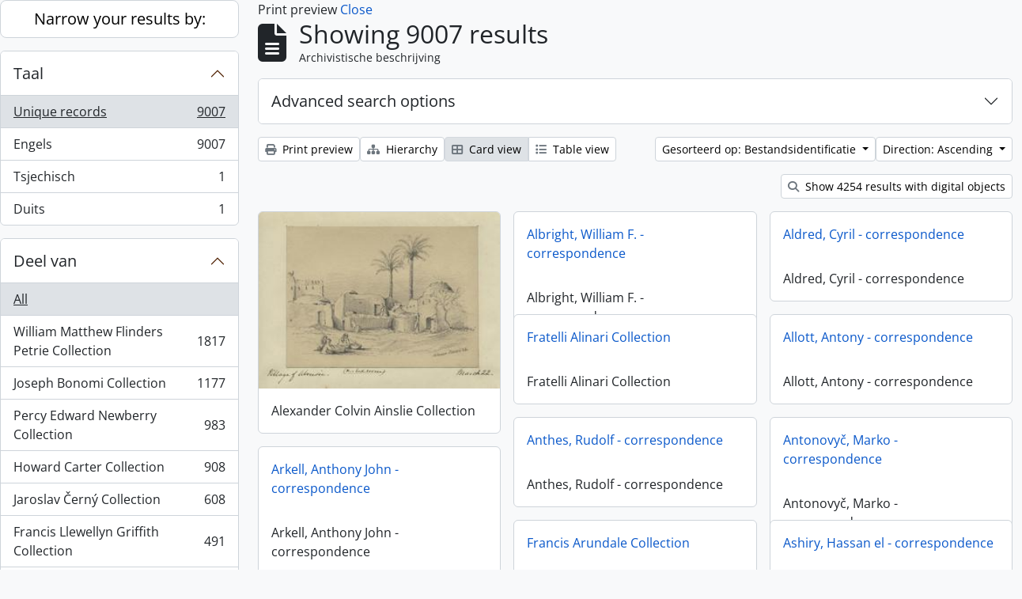

--- FILE ---
content_type: text/html; charset=utf-8
request_url: https://archive.griffith.ox.ac.uk/index.php/informationobject/browse?sort=identifier&sf_culture=nl&view=card&sortDir=asc&topLod=0&%3BactorId=10110&%3BeventTypeId=111&media=print
body_size: 12557
content:
<!DOCTYPE html>
<html lang="nl"
      dir="ltr"
      media="print">
  <head>
        <script nonce=1a3d4b833a2f90aca84e7d0911640f5b async src="https://www.googletagmanager.com/gtag/js?id="></script>
    <script nonce=1a3d4b833a2f90aca84e7d0911640f5b>
    window.dataLayer = window.dataLayer || [];
    function gtag(){dataLayer.push(arguments);}
    gtag('js', new Date());
        gtag('config', '');
    </script>
    <meta charset="utf-8">
    <meta name="viewport" content="width=device-width, initial-scale=1">
    <title>Information object browse - Griffith Institute Archive</title>
                      <link rel="shortcut icon" href="/favicon.ico">
    <script defer src="/dist/js/vendor.bundle.0f9010a8851c963bf1c1.js"></script><script defer src="/dist/js/arDominionB5Plugin.bundle.f35dfa6a8681aaac95aa.js"></script><link href="/dist/css/arDominionB5Plugin.bundle.a287608095b6ba1a60b5.css" rel="stylesheet">
      </head>
  <body class="d-flex flex-column min-vh-100 informationobject browse show-edit-tooltips">
        <div class="visually-hidden-focusable p-3 border-bottom">
  <a class="btn btn-sm btn-secondary" href="#main-column">
    Skip to main content  </a>
</div>




  <style nonce=1a3d4b833a2f90aca84e7d0911640f5b>
    #top-bar {
      background-color: #212529 !important;
    }
  </style>
<header id="top-bar" class="navbar navbar-expand-lg navbar-dark d-print-none" role="navigation" aria-label="Main navigation">
  <div class="container-fluid">
          <a class="navbar-brand d-flex flex-wrap flex-lg-nowrap align-items-center py-0 me-0" href="/index.php/" title="home" rel="home">
                                                    <span class="text-wrap my-1 me-3">Griffith Institute Archive</span>
              </a>
        <button class="navbar-toggler atom-btn-secondary my-2 me-1 px-1" type="button" data-bs-toggle="collapse" data-bs-target="#navbar-content" aria-controls="navbar-content" aria-expanded="false">
      <i 
        class="fas fa-2x fa-fw fa-bars" 
        data-bs-toggle="tooltip"
        data-bs-placement="bottom"
        title="Toggle navigation"
        aria-hidden="true">
      </i>
      <span class="visually-hidden">Toggle navigation</span>
    </button>
    <div class="collapse navbar-collapse flex-wrap justify-content-end me-1" id="navbar-content">
      <div class="d-flex flex-wrap flex-lg-nowrap flex-grow-1">
        <div class="dropdown my-2 me-3">
  <button class="btn btn-sm atom-btn-secondary dropdown-toggle" type="button" id="browse-menu" data-bs-toggle="dropdown" aria-expanded="false">
    Blader  </button>
  <ul class="dropdown-menu mt-2" aria-labelledby="browse-menu">
    <li>
      <h6 class="dropdown-header">
        Blader      </h6>
    </li>
                  <li id="node_browseInformationObjects">
          <a class="dropdown-item" href="/index.php/informationobject/browse?sf_culture=en&amp;levels=223&amp;topLod=0&amp;limit=30&amp;sort=identifier" title="archivistische beschrijving">archivistische beschrijving</a>        </li>
                        <li id="node_browseActors">
          <a class="dropdown-item" href="/index.php/actor/browse" title="geautoriseerd bestand">geautoriseerd bestand</a>        </li>
                        <li id="node_browsePlaces">
          <a class="dropdown-item" href="/index.php/taxonomy/index/id/42" title="Plaatsen">Plaatsen</a>        </li>
                        <li id="node_browseSubjects">
          <a class="dropdown-item" href="/index.php/taxonomy/index/id/35" title="Onderwerpen">Onderwerpen</a>        </li>
                        <li id="node_browseDigitalObjects">
          <a class="dropdown-item" href="/index.php/informationobject/browse?view=card&amp;onlyMedia=1&amp;topLod=0" title="Digitale objecten">Digitale objecten</a>        </li>
            </ul>
</div>
        <form
  id="search-box"
  class="d-flex flex-grow-1 my-2"
  role="search"
  action="/index.php/informationobject/browse">
  <h2 class="visually-hidden">zoeken</h2>
  <input type="hidden" name="topLod" value="0">
  <input type="hidden" name="sort" value="relevance">
  <div class="input-group flex-nowrap">
    <button
      id="search-box-options"
      class="btn btn-sm atom-btn-secondary dropdown-toggle"
      type="button"
      data-bs-toggle="dropdown"
      data-bs-auto-close="outside"
      aria-expanded="false">
      <i class="fas fa-cog" aria-hidden="true"></i>
      <span class="visually-hidden">Search options</span>
    </button>
    <div class="dropdown-menu mt-2" aria-labelledby="search-box-options">
            <a class="dropdown-item" href="/index.php/informationobject/browse?showAdvanced=1&topLod=0">
        Advanced search      </a>
    </div>
    <input
      id="search-box-input"
      class="form-control form-control-sm dropdown-toggle"
      type="search"
      name="query"
      autocomplete="off"
      value=""
      placeholder="Search"
      data-url="/index.php/search/autocomplete"
      data-bs-toggle="dropdown"
      aria-label="Search"
      aria-expanded="false">
    <ul id="search-box-results" class="dropdown-menu mt-2" aria-labelledby="search-box-input"></ul>
    <button class="btn btn-sm atom-btn-secondary" type="submit">
      <i class="fas fa-search" aria-hidden="true"></i>
      <span class="visually-hidden">Search in browse page</span>
    </button>
  </div>
</form>
      </div>
      <div class="d-flex flex-nowrap flex-column flex-lg-row align-items-strech align-items-lg-center">
        <ul class="navbar-nav mx-lg-2">
                    <li class="nav-item dropdown d-flex flex-column">
  <a
    class="nav-link dropdown-toggle d-flex align-items-center p-0"
    href="#"
    id="clipboard-menu"
    role="button"
    data-bs-toggle="dropdown"
    aria-expanded="false"
    data-total-count-label="records added"
    data-alert-close="Close"
    data-load-alert-message="There was an error loading the clipboard content."
    data-export-alert-message="The clipboard is empty for this entity type."
    data-export-check-url="/index.php/clipboard/exportCheck"
    data-delete-alert-message="Note: clipboard items unclipped in this page will be removed from the clipboard when the page is refreshed. You can re-select them now, or reload the page to remove them completely. Using the sort or print preview buttons will also cause a page reload - so anything currently deselected will be lost!"
                data-show-accessions="0"
    >
    <i
      class="fas fa-2x fa-fw fa-paperclip px-0 px-lg-2 py-2"
      data-bs-toggle="tooltip"
      data-bs-placement="bottom"
      data-bs-custom-class="d-none d-lg-block"
      title="Clipboard"
      aria-hidden="true">
    </i>
    <span class="d-lg-none mx-1" aria-hidden="true">
      Clipboard    </span>
    <span class="visually-hidden">
      Clipboard    </span>
  </a>
  <ul class="dropdown-menu dropdown-menu-end mb-2" aria-labelledby="clipboard-menu">
    <li>
      <h6 class="dropdown-header">
        Clipboard      </h6>
    </li>
    <li class="text-muted text-nowrap px-3 pb-2">
      <span
        id="counts-block"
        data-information-object-label="Archival description count:&nbsp;"
        data-actor-object-label="Authority record count:&nbsp;"
        data-repository-object-label="Archival institution count:&nbsp;"
                >
      </span>
    </li>
                  <li id="node_clearClipboard">
          <a class="dropdown-item" href="/index.php/" title="Clear all selections">Clear all selections</a>        </li>
                        <li id="node_goToClipboard">
          <a class="dropdown-item" href="/index.php/clipboard/view" title="Go to clipboard">Go to clipboard</a>        </li>
                        <li id="node_loadClipboard">
          <a class="dropdown-item" href="/index.php/clipboard/load" title="Load clipboard">Load clipboard</a>        </li>
                        <li id="node_saveClipboard">
          <a class="dropdown-item" href="/index.php/clipboard/save" title="Save clipboard">Save clipboard</a>        </li>
            </ul>
</li>
                      <li class="nav-item dropdown d-flex flex-column">
  <a
    class="nav-link dropdown-toggle d-flex align-items-center p-0"
    href="#"
    id="language-menu"
    role="button"
    data-bs-toggle="dropdown"
    aria-expanded="false">
    <i
      class="fas fa-2x fa-fw fa-globe-europe px-0 px-lg-2 py-2"
      data-bs-toggle="tooltip"
      data-bs-placement="bottom"
      data-bs-custom-class="d-none d-lg-block"
      title="Taal"
      aria-hidden="true">
    </i>
    <span class="d-lg-none mx-1" aria-hidden="true">
      Taal    </span>
    <span class="visually-hidden">
      Taal    </span>  
  </a>
  <ul class="dropdown-menu dropdown-menu-end mb-2" aria-labelledby="language-menu">
    <li>
      <h6 class="dropdown-header">
        Taal      </h6>
    </li>
          <li>
        <a class="dropdown-item" href="/index.php/informationobject/browse?sf_culture=en&amp;sort=identifier&amp;view=card&amp;sortDir=asc&amp;topLod=0&amp;%3BactorId=10110&amp;%3BeventTypeId=111&amp;media=print" title="English">English</a>      </li>
          <li>
        <a class="dropdown-item" href="/index.php/informationobject/browse?sf_culture=fr&amp;sort=identifier&amp;view=card&amp;sortDir=asc&amp;topLod=0&amp;%3BactorId=10110&amp;%3BeventTypeId=111&amp;media=print" title="Français">Français</a>      </li>
          <li>
        <a class="dropdown-item" href="/index.php/informationobject/browse?sf_culture=es&amp;sort=identifier&amp;view=card&amp;sortDir=asc&amp;topLod=0&amp;%3BactorId=10110&amp;%3BeventTypeId=111&amp;media=print" title="Español">Español</a>      </li>
          <li>
        <a class="dropdown-item" href="/index.php/informationobject/browse?sf_culture=nl&amp;sort=identifier&amp;view=card&amp;sortDir=asc&amp;topLod=0&amp;%3BactorId=10110&amp;%3BeventTypeId=111&amp;media=print" title="Nederlands">Nederlands</a>      </li>
          <li>
        <a class="dropdown-item" href="/index.php/informationobject/browse?sf_culture=pt&amp;sort=identifier&amp;view=card&amp;sortDir=asc&amp;topLod=0&amp;%3BactorId=10110&amp;%3BeventTypeId=111&amp;media=print" title="Português">Português</a>      </li>
          <li>
        <a class="dropdown-item" href="/index.php/informationobject/browse?sf_culture=de&amp;sort=identifier&amp;view=card&amp;sortDir=asc&amp;topLod=0&amp;%3BactorId=10110&amp;%3BeventTypeId=111&amp;media=print" title="Deutsch">Deutsch</a>      </li>
          <li>
        <a class="dropdown-item" href="/index.php/informationobject/browse?sf_culture=cs&amp;sort=identifier&amp;view=card&amp;sortDir=asc&amp;topLod=0&amp;%3BactorId=10110&amp;%3BeventTypeId=111&amp;media=print" title="čeština">čeština</a>      </li>
          <li>
        <a class="dropdown-item" href="/index.php/informationobject/browse?sf_culture=ar&amp;sort=identifier&amp;view=card&amp;sortDir=asc&amp;topLod=0&amp;%3BactorId=10110&amp;%3BeventTypeId=111&amp;media=print" title="العربية">العربية</a>      </li>
          <li>
        <a class="dropdown-item" href="/index.php/informationobject/browse?sf_culture=it&amp;sort=identifier&amp;view=card&amp;sortDir=asc&amp;topLod=0&amp;%3BactorId=10110&amp;%3BeventTypeId=111&amp;media=print" title="Italiano">Italiano</a>      </li>
      </ul>
</li>
                    <li class="nav-item dropdown d-flex flex-column">
  <a
    class="nav-link dropdown-toggle d-flex align-items-center p-0"
    href="#"
    id="quick-links-menu"
    role="button"
    data-bs-toggle="dropdown"
    aria-expanded="false">
    <i
      class="fas fa-2x fa-fw fa-info-circle px-0 px-lg-2 py-2"
      data-bs-toggle="tooltip"
      data-bs-placement="bottom"
      data-bs-custom-class="d-none d-lg-block"
      title="Quick links"
      aria-hidden="true">
    </i>
    <span class="d-lg-none mx-1" aria-hidden="true">
      Quick links    </span> 
    <span class="visually-hidden">
      Quick links    </span>
  </a>
  <ul class="dropdown-menu dropdown-menu-end mb-2" aria-labelledby="quick-links-menu">
    <li>
      <h6 class="dropdown-header">
        Quick links      </h6>
    </li>
                  <li id="node_about">
          <a class="dropdown-item" href="/index.php/about" title="Over">Over</a>        </li>
                        <li id="node_home">
          <a class="dropdown-item" href="/index.php/" title="home">home</a>        </li>
                        <li id="node_help">
          <a class="dropdown-item" href="http://docs.accesstomemory.org/" title="Help">Help</a>        </li>
                                                      <li id="node_globalReplace">
          <a class="dropdown-item" href="/index.php/search/globalReplace" title="Global search/replace">Global search/replace</a>        </li>
                        <li id="node_privacy">
          <a class="dropdown-item" href="/index.php/privacy" title="Privacy Policy">Privacy Policy</a>        </li>
            </ul>
</li>
        </ul>
              <div class="dropdown my-2">
    <button class="btn btn-sm atom-btn-secondary dropdown-toggle" type="button" id="user-menu" data-bs-toggle="dropdown" data-bs-auto-close="outside" aria-expanded="false">
      Inloggen    </button>
    <div class="dropdown-menu dropdown-menu-lg-end mt-2" aria-labelledby="user-menu">
      <div>
        <h6 class="dropdown-header">
          Have an account?        </h6>
      </div>
      <form class="mx-3 my-2" action="/index.php/user/login" method="post">        <input type="hidden" name="_csrf_token" value="0f8b4a7761d03a8abd04bfab75298477" id="csrf_token" /><input type="hidden" name="next" value="https://archive.griffith.ox.ac.uk/index.php/informationobject/browse?sort=identifier&amp;sf_culture=nl&amp;view=card&amp;sortDir=asc&amp;topLod=0&amp;%3BactorId=10110&amp;%3BeventTypeId=111&amp;media=print" id="next" />        <div class="mb-3"><label class="form-label" for="email">E-mail<span aria-hidden="true" class="text-primary ms-1" title="This field is required."><strong>*</strong></span><span class="visually-hidden">This field is required.</span></label><input type="text" name="email" class="form-control-sm form-control" id="email" /></div>        <div class="mb-3"><label class="form-label" for="password">wachtwoord<span aria-hidden="true" class="text-primary ms-1" title="This field is required."><strong>*</strong></span><span class="visually-hidden">This field is required.</span></label><input type="password" name="password" class="form-control-sm form-control" autocomplete="off" id="password" /></div>        <button class="btn btn-sm atom-btn-secondary" type="submit">
          Inloggen        </button>
      </form>
    </div>
  </div>
      </div>
    </div>
  </div>
</header>

    
<div id="wrapper" class="container-xxl pt-3 flex-grow-1">
            <div class="row">
    <div id="sidebar" class="col-md-3">
      
    <h2 class="d-grid">
      <button
        class="btn btn-lg atom-btn-white collapsed text-wrap"
        type="button"
        data-bs-toggle="collapse"
        data-bs-target="#collapse-aggregations"
        aria-expanded="false"
        aria-controls="collapse-aggregations">
        Narrow your results by:      </button>
    </h2>

    <div class="collapse" id="collapse-aggregations">

      
      

<div class="accordion mb-3">
  <div class="accordion-item aggregation">
    <h2 class="accordion-header" id="heading-languages">
      <button
        class="accordion-button collapsed"
        type="button"
        data-bs-toggle="collapse"
        data-bs-target="#collapse-languages"
        aria-expanded="false"
        aria-controls="collapse-languages">
        Taal      </button>
    </h2>
    <div
      id="collapse-languages"
      class="accordion-collapse collapse list-group list-group-flush"
      aria-labelledby="heading-languages">
      
          
              
        <a class="list-group-item list-group-item-action d-flex justify-content-between align-items-center text-break active text-decoration-underline" href="/index.php/informationobject/browse?sort=identifier&amp;sf_culture=nl&amp;view=card&amp;sortDir=asc&amp;topLod=0&amp;%3BactorId=10110&amp;%3BeventTypeId=111&amp;media=print" title="Unique records, 9007 results9007">Unique records<span class="visually-hidden">, 9007 results</span><span aria-hidden="true" class="ms-3 text-nowrap">9007</span></a>              
        <a class="list-group-item list-group-item-action d-flex justify-content-between align-items-center text-break" href="/index.php/informationobject/browse?languages=en&amp;sort=identifier&amp;sf_culture=nl&amp;view=card&amp;sortDir=asc&amp;topLod=0&amp;%3BactorId=10110&amp;%3BeventTypeId=111&amp;media=print" title="Engels, 9007 results9007">Engels<span class="visually-hidden">, 9007 results</span><span aria-hidden="true" class="ms-3 text-nowrap">9007</span></a>              
        <a class="list-group-item list-group-item-action d-flex justify-content-between align-items-center text-break" href="/index.php/informationobject/browse?languages=cs&amp;sort=identifier&amp;sf_culture=nl&amp;view=card&amp;sortDir=asc&amp;topLod=0&amp;%3BactorId=10110&amp;%3BeventTypeId=111&amp;media=print" title="Tsjechisch, 1 results1">Tsjechisch<span class="visually-hidden">, 1 results</span><span aria-hidden="true" class="ms-3 text-nowrap">1</span></a>              
        <a class="list-group-item list-group-item-action d-flex justify-content-between align-items-center text-break" href="/index.php/informationobject/browse?languages=de&amp;sort=identifier&amp;sf_culture=nl&amp;view=card&amp;sortDir=asc&amp;topLod=0&amp;%3BactorId=10110&amp;%3BeventTypeId=111&amp;media=print" title="Duits, 1 results1">Duits<span class="visually-hidden">, 1 results</span><span aria-hidden="true" class="ms-3 text-nowrap">1</span></a>          </div>
  </div>
</div>

      

<div class="accordion mb-3">
  <div class="accordion-item aggregation">
    <h2 class="accordion-header" id="heading-collection">
      <button
        class="accordion-button collapsed"
        type="button"
        data-bs-toggle="collapse"
        data-bs-target="#collapse-collection"
        aria-expanded="false"
        aria-controls="collapse-collection">
        Deel van      </button>
    </h2>
    <div
      id="collapse-collection"
      class="accordion-collapse collapse list-group list-group-flush"
      aria-labelledby="heading-collection">
      
              <a class="list-group-item list-group-item-action d-flex justify-content-between align-items-center active text-decoration-underline" href="/index.php/informationobject/browse?sort=identifier&amp;sf_culture=nl&amp;view=card&amp;sortDir=asc&amp;topLod=0&amp;%3BactorId=10110&amp;%3BeventTypeId=111&amp;media=print" title="All">All</a>          
              
        <a class="list-group-item list-group-item-action d-flex justify-content-between align-items-center text-break" href="/index.php/informationobject/browse?collection=10089&amp;sort=identifier&amp;sf_culture=nl&amp;view=card&amp;sortDir=asc&amp;topLod=0&amp;%3BactorId=10110&amp;%3BeventTypeId=111&amp;media=print" title="William Matthew Flinders Petrie Collection, 1817 results1817">William Matthew Flinders Petrie Collection<span class="visually-hidden">, 1817 results</span><span aria-hidden="true" class="ms-3 text-nowrap">1817</span></a>              
        <a class="list-group-item list-group-item-action d-flex justify-content-between align-items-center text-break" href="/index.php/informationobject/browse?collection=16624&amp;sort=identifier&amp;sf_culture=nl&amp;view=card&amp;sortDir=asc&amp;topLod=0&amp;%3BactorId=10110&amp;%3BeventTypeId=111&amp;media=print" title="Joseph Bonomi Collection, 1177 results1177">Joseph Bonomi Collection<span class="visually-hidden">, 1177 results</span><span aria-hidden="true" class="ms-3 text-nowrap">1177</span></a>              
        <a class="list-group-item list-group-item-action d-flex justify-content-between align-items-center text-break" href="/index.php/informationobject/browse?collection=14474&amp;sort=identifier&amp;sf_culture=nl&amp;view=card&amp;sortDir=asc&amp;topLod=0&amp;%3BactorId=10110&amp;%3BeventTypeId=111&amp;media=print" title="Percy Edward Newberry Collection, 983 results983">Percy Edward Newberry Collection<span class="visually-hidden">, 983 results</span><span aria-hidden="true" class="ms-3 text-nowrap">983</span></a>              
        <a class="list-group-item list-group-item-action d-flex justify-content-between align-items-center text-break" href="/index.php/informationobject/browse?collection=9756&amp;sort=identifier&amp;sf_culture=nl&amp;view=card&amp;sortDir=asc&amp;topLod=0&amp;%3BactorId=10110&amp;%3BeventTypeId=111&amp;media=print" title="Howard Carter Collection, 908 results908">Howard Carter Collection<span class="visually-hidden">, 908 results</span><span aria-hidden="true" class="ms-3 text-nowrap">908</span></a>              
        <a class="list-group-item list-group-item-action d-flex justify-content-between align-items-center text-break" href="/index.php/informationobject/browse?collection=9722&amp;sort=identifier&amp;sf_culture=nl&amp;view=card&amp;sortDir=asc&amp;topLod=0&amp;%3BactorId=10110&amp;%3BeventTypeId=111&amp;media=print" title="Jaroslav Černý Collection, 608 results608">Jaroslav Černý Collection<span class="visually-hidden">, 608 results</span><span aria-hidden="true" class="ms-3 text-nowrap">608</span></a>              
        <a class="list-group-item list-group-item-action d-flex justify-content-between align-items-center text-break" href="/index.php/informationobject/browse?collection=403&amp;sort=identifier&amp;sf_culture=nl&amp;view=card&amp;sortDir=asc&amp;topLod=0&amp;%3BactorId=10110&amp;%3BeventTypeId=111&amp;media=print" title="Francis Llewellyn Griffith Collection, 491 results491">Francis Llewellyn Griffith Collection<span class="visually-hidden">, 491 results</span><span aria-hidden="true" class="ms-3 text-nowrap">491</span></a>              
        <a class="list-group-item list-group-item-action d-flex justify-content-between align-items-center text-break" href="/index.php/informationobject/browse?collection=9733&amp;sort=identifier&amp;sf_culture=nl&amp;view=card&amp;sortDir=asc&amp;topLod=0&amp;%3BactorId=10110&amp;%3BeventTypeId=111&amp;media=print" title="Myrtle Florence Broome Collection, 435 results435">Myrtle Florence Broome Collection<span class="visually-hidden">, 435 results</span><span aria-hidden="true" class="ms-3 text-nowrap">435</span></a>              
        <a class="list-group-item list-group-item-action d-flex justify-content-between align-items-center text-break" href="/index.php/informationobject/browse?collection=10021&amp;sort=identifier&amp;sf_culture=nl&amp;view=card&amp;sortDir=asc&amp;topLod=0&amp;%3BactorId=10110&amp;%3BeventTypeId=111&amp;media=print" title="George Alexander Hoskins Collection, 394 results394">George Alexander Hoskins Collection<span class="visually-hidden">, 394 results</span><span aria-hidden="true" class="ms-3 text-nowrap">394</span></a>              
        <a class="list-group-item list-group-item-action d-flex justify-content-between align-items-center text-break" href="/index.php/informationobject/browse?collection=10144&amp;sort=identifier&amp;sf_culture=nl&amp;view=card&amp;sortDir=asc&amp;topLod=0&amp;%3BactorId=10110&amp;%3BeventTypeId=111&amp;media=print" title="Tutankhamun Archive, 313 results313">Tutankhamun Archive<span class="visually-hidden">, 313 results</span><span aria-hidden="true" class="ms-3 text-nowrap">313</span></a>              
        <a class="list-group-item list-group-item-action d-flex justify-content-between align-items-center text-break" href="/index.php/informationobject/browse?collection=9997&amp;sort=identifier&amp;sf_culture=nl&amp;view=card&amp;sortDir=asc&amp;topLod=0&amp;%3BactorId=10110&amp;%3BeventTypeId=111&amp;media=print" title="Oliver Robert Gurney Collection, 297 results297">Oliver Robert Gurney Collection<span class="visually-hidden">, 297 results</span><span aria-hidden="true" class="ms-3 text-nowrap">297</span></a>          </div>
  </div>
</div>

      
      

<div class="accordion mb-3">
  <div class="accordion-item aggregation">
    <h2 class="accordion-header" id="heading-creators">
      <button
        class="accordion-button collapsed"
        type="button"
        data-bs-toggle="collapse"
        data-bs-target="#collapse-creators"
        aria-expanded="false"
        aria-controls="collapse-creators">
        Archiefvormer      </button>
    </h2>
    <div
      id="collapse-creators"
      class="accordion-collapse collapse list-group list-group-flush"
      aria-labelledby="heading-creators">
      
              <a class="list-group-item list-group-item-action d-flex justify-content-between align-items-center active text-decoration-underline" href="/index.php/informationobject/browse?sort=identifier&amp;sf_culture=nl&amp;view=card&amp;sortDir=asc&amp;topLod=0&amp;%3BactorId=10110&amp;%3BeventTypeId=111&amp;media=print" title="All">All</a>          
              
        <a class="list-group-item list-group-item-action d-flex justify-content-between align-items-center text-break" href="/index.php/informationobject/browse?creators=1760&amp;sort=identifier&amp;sf_culture=nl&amp;view=card&amp;sortDir=asc&amp;topLod=0&amp;%3BactorId=10110&amp;%3BeventTypeId=111&amp;media=print" title="Carter, Howard, 70 results70">Carter, Howard<span class="visually-hidden">, 70 results</span><span aria-hidden="true" class="ms-3 text-nowrap">70</span></a>              
        <a class="list-group-item list-group-item-action d-flex justify-content-between align-items-center text-break" href="/index.php/informationobject/browse?creators=9744&amp;sort=identifier&amp;sf_culture=nl&amp;view=card&amp;sortDir=asc&amp;topLod=0&amp;%3BactorId=10110&amp;%3BeventTypeId=111&amp;media=print" title="Burton, Harry, 39 results39">Burton, Harry<span class="visually-hidden">, 39 results</span><span aria-hidden="true" class="ms-3 text-nowrap">39</span></a>              
        <a class="list-group-item list-group-item-action d-flex justify-content-between align-items-center text-break" href="/index.php/informationobject/browse?creators=393&amp;sort=identifier&amp;sf_culture=nl&amp;view=card&amp;sortDir=asc&amp;topLod=0&amp;%3BactorId=10110&amp;%3BeventTypeId=111&amp;media=print" title="Gardiner, (Sir) Alan Henderson, 14 results14">Gardiner, (Sir) Alan Henderson<span class="visually-hidden">, 14 results</span><span aria-hidden="true" class="ms-3 text-nowrap">14</span></a>              
        <a class="list-group-item list-group-item-action d-flex justify-content-between align-items-center text-break" href="/index.php/informationobject/browse?creators=85318&amp;sort=identifier&amp;sf_culture=nl&amp;view=card&amp;sortDir=asc&amp;topLod=0&amp;%3BactorId=10110&amp;%3BeventTypeId=111&amp;media=print" title="Hall, Lindsley Foote, 14 results14">Hall, Lindsley Foote<span class="visually-hidden">, 14 results</span><span aria-hidden="true" class="ms-3 text-nowrap">14</span></a>              
        <a class="list-group-item list-group-item-action d-flex justify-content-between align-items-center text-break" href="/index.php/informationobject/browse?creators=85319&amp;sort=identifier&amp;sf_culture=nl&amp;view=card&amp;sortDir=asc&amp;topLod=0&amp;%3BactorId=10110&amp;%3BeventTypeId=111&amp;media=print" title="Hauser, Walter, 14 results14">Hauser, Walter<span class="visually-hidden">, 14 results</span><span aria-hidden="true" class="ms-3 text-nowrap">14</span></a>              
        <a class="list-group-item list-group-item-action d-flex justify-content-between align-items-center text-break" href="/index.php/informationobject/browse?creators=9752&amp;sort=identifier&amp;sf_culture=nl&amp;view=card&amp;sortDir=asc&amp;topLod=0&amp;%3BactorId=10110&amp;%3BeventTypeId=111&amp;media=print" title="Calverley, Amice Mary, 13 results13">Calverley, Amice Mary<span class="visually-hidden">, 13 results</span><span aria-hidden="true" class="ms-3 text-nowrap">13</span></a>              
        <a class="list-group-item list-group-item-action d-flex justify-content-between align-items-center text-break" href="/index.php/informationobject/browse?creators=10048&amp;sort=identifier&amp;sf_culture=nl&amp;view=card&amp;sortDir=asc&amp;topLod=0&amp;%3BactorId=10110&amp;%3BeventTypeId=111&amp;media=print" title="Mace, Arthur Cruttenden, 11 results11">Mace, Arthur Cruttenden<span class="visually-hidden">, 11 results</span><span aria-hidden="true" class="ms-3 text-nowrap">11</span></a>              
        <a class="list-group-item list-group-item-action d-flex justify-content-between align-items-center text-break" href="/index.php/informationobject/browse?creators=10044&amp;sort=identifier&amp;sf_culture=nl&amp;view=card&amp;sortDir=asc&amp;topLod=0&amp;%3BactorId=10110&amp;%3BeventTypeId=111&amp;media=print" title="Lucas, Alfred, 10 results10">Lucas, Alfred<span class="visually-hidden">, 10 results</span><span aria-hidden="true" class="ms-3 text-nowrap">10</span></a>              
        <a class="list-group-item list-group-item-action d-flex justify-content-between align-items-center text-break" href="/index.php/informationobject/browse?creators=17647&amp;sort=identifier&amp;sf_culture=nl&amp;view=card&amp;sortDir=asc&amp;topLod=0&amp;%3BactorId=10110&amp;%3BeventTypeId=111&amp;media=print" title="Davies, Anna (Nina) Macpherson, 8 results8">Davies, Anna (Nina) Macpherson<span class="visually-hidden">, 8 results</span><span aria-hidden="true" class="ms-3 text-nowrap">8</span></a>              
        <a class="list-group-item list-group-item-action d-flex justify-content-between align-items-center text-break" href="/index.php/informationobject/browse?creators=91152&amp;sort=identifier&amp;sf_culture=nl&amp;view=card&amp;sortDir=asc&amp;topLod=0&amp;%3BactorId=10110&amp;%3BeventTypeId=111&amp;media=print" title="Fleming, Elizabeth, 6 results6">Fleming, Elizabeth<span class="visually-hidden">, 6 results</span><span aria-hidden="true" class="ms-3 text-nowrap">6</span></a>          </div>
  </div>
</div>

        
        
      

<div class="accordion mb-3">
  <div class="accordion-item aggregation">
    <h2 class="accordion-header" id="heading-subjects">
      <button
        class="accordion-button collapsed"
        type="button"
        data-bs-toggle="collapse"
        data-bs-target="#collapse-subjects"
        aria-expanded="false"
        aria-controls="collapse-subjects">
        Onderwerp      </button>
    </h2>
    <div
      id="collapse-subjects"
      class="accordion-collapse collapse list-group list-group-flush"
      aria-labelledby="heading-subjects">
      
              <a class="list-group-item list-group-item-action d-flex justify-content-between align-items-center active text-decoration-underline" href="/index.php/informationobject/browse?sort=identifier&amp;sf_culture=nl&amp;view=card&amp;sortDir=asc&amp;topLod=0&amp;%3BactorId=10110&amp;%3BeventTypeId=111&amp;media=print" title="All">All</a>          
              
        <a class="list-group-item list-group-item-action d-flex justify-content-between align-items-center text-break" href="/index.php/informationobject/browse?subjects=9568&amp;sort=identifier&amp;sf_culture=nl&amp;view=card&amp;sortDir=asc&amp;topLod=0&amp;%3BactorId=10110&amp;%3BeventTypeId=111&amp;media=print" title="Scarabs and Seals (Percy Newberry Collection), 74 results74">Scarabs and Seals (Percy Newberry Collection)<span class="visually-hidden">, 74 results</span><span aria-hidden="true" class="ms-3 text-nowrap">74</span></a>              
        <a class="list-group-item list-group-item-action d-flex justify-content-between align-items-center text-break" href="/index.php/informationobject/browse?subjects=9535&amp;sort=identifier&amp;sf_culture=nl&amp;view=card&amp;sortDir=asc&amp;topLod=0&amp;%3BactorId=10110&amp;%3BeventTypeId=111&amp;media=print" title="Flora and Fauna (Percy Newberry Collection), 28 results28">Flora and Fauna (Percy Newberry Collection)<span class="visually-hidden">, 28 results</span><span aria-hidden="true" class="ms-3 text-nowrap">28</span></a>              
        <a class="list-group-item list-group-item-action d-flex justify-content-between align-items-center text-break" href="/index.php/informationobject/browse?subjects=9498&amp;sort=identifier&amp;sf_culture=nl&amp;view=card&amp;sortDir=asc&amp;topLod=0&amp;%3BactorId=10110&amp;%3BeventTypeId=111&amp;media=print" title="Predynastic Egypt (Percy Newberry Collection), 25 results25">Predynastic Egypt (Percy Newberry Collection)<span class="visually-hidden">, 25 results</span><span aria-hidden="true" class="ms-3 text-nowrap">25</span></a>              
        <a class="list-group-item list-group-item-action d-flex justify-content-between align-items-center text-break" href="/index.php/informationobject/browse?subjects=9646&amp;sort=identifier&amp;sf_culture=nl&amp;view=card&amp;sortDir=asc&amp;topLod=0&amp;%3BactorId=10110&amp;%3BeventTypeId=111&amp;media=print" title="Nome Ensigns (Percy Newberry Collection), 23 results23">Nome Ensigns (Percy Newberry Collection)<span class="visually-hidden">, 23 results</span><span aria-hidden="true" class="ms-3 text-nowrap">23</span></a>          </div>
  </div>
</div>

        
      

<div class="accordion mb-3">
  <div class="accordion-item aggregation">
    <h2 class="accordion-header" id="heading-levels">
      <button
        class="accordion-button collapsed"
        type="button"
        data-bs-toggle="collapse"
        data-bs-target="#collapse-levels"
        aria-expanded="false"
        aria-controls="collapse-levels">
        Beschrijvingsniveau      </button>
    </h2>
    <div
      id="collapse-levels"
      class="accordion-collapse collapse list-group list-group-flush"
      aria-labelledby="heading-levels">
      
              <a class="list-group-item list-group-item-action d-flex justify-content-between align-items-center active text-decoration-underline" href="/index.php/informationobject/browse?sort=identifier&amp;sf_culture=nl&amp;view=card&amp;sortDir=asc&amp;topLod=0&amp;%3BactorId=10110&amp;%3BeventTypeId=111&amp;media=print" title="All">All</a>          
              
        <a class="list-group-item list-group-item-action d-flex justify-content-between align-items-center text-break" href="/index.php/informationobject/browse?levels=227&amp;sort=identifier&amp;sf_culture=nl&amp;view=card&amp;sortDir=asc&amp;topLod=0&amp;%3BactorId=10110&amp;%3BeventTypeId=111&amp;media=print" title="Stuk, 6098 results6098">Stuk<span class="visually-hidden">, 6098 results</span><span aria-hidden="true" class="ms-3 text-nowrap">6098</span></a>              
        <a class="list-group-item list-group-item-action d-flex justify-content-between align-items-center text-break" href="/index.php/informationobject/browse?levels=226&amp;sort=identifier&amp;sf_culture=nl&amp;view=card&amp;sortDir=asc&amp;topLod=0&amp;%3BactorId=10110&amp;%3BeventTypeId=111&amp;media=print" title="Bestanddeel, 2306 results2306">Bestanddeel<span class="visually-hidden">, 2306 results</span><span aria-hidden="true" class="ms-3 text-nowrap">2306</span></a>              
        <a class="list-group-item list-group-item-action d-flex justify-content-between align-items-center text-break" href="/index.php/informationobject/browse?levels=224&amp;sort=identifier&amp;sf_culture=nl&amp;view=card&amp;sortDir=asc&amp;topLod=0&amp;%3BactorId=10110&amp;%3BeventTypeId=111&amp;media=print" title="Reeks, 220 results220">Reeks<span class="visually-hidden">, 220 results</span><span aria-hidden="true" class="ms-3 text-nowrap">220</span></a>              
        <a class="list-group-item list-group-item-action d-flex justify-content-between align-items-center text-break" href="/index.php/informationobject/browse?levels=285&amp;sort=identifier&amp;sf_culture=nl&amp;view=card&amp;sortDir=asc&amp;topLod=0&amp;%3BactorId=10110&amp;%3BeventTypeId=111&amp;media=print" title="Deel, 175 results175">Deel<span class="visually-hidden">, 175 results</span><span aria-hidden="true" class="ms-3 text-nowrap">175</span></a>              
        <a class="list-group-item list-group-item-action d-flex justify-content-between align-items-center text-break" href="/index.php/informationobject/browse?levels=223&amp;sort=identifier&amp;sf_culture=nl&amp;view=card&amp;sortDir=asc&amp;topLod=0&amp;%3BactorId=10110&amp;%3BeventTypeId=111&amp;media=print" title="Collectie, 169 results169">Collectie<span class="visually-hidden">, 169 results</span><span aria-hidden="true" class="ms-3 text-nowrap">169</span></a>              
        <a class="list-group-item list-group-item-action d-flex justify-content-between align-items-center text-break" href="/index.php/informationobject/browse?levels=16703&amp;sort=identifier&amp;sf_culture=nl&amp;view=card&amp;sortDir=asc&amp;topLod=0&amp;%3BactorId=10110&amp;%3BeventTypeId=111&amp;media=print" title="Object, 22 results22">Object<span class="visually-hidden">, 22 results</span><span aria-hidden="true" class="ms-3 text-nowrap">22</span></a>              
        <a class="list-group-item list-group-item-action d-flex justify-content-between align-items-center text-break" href="/index.php/informationobject/browse?levels=225&amp;sort=identifier&amp;sf_culture=nl&amp;view=card&amp;sortDir=asc&amp;topLod=0&amp;%3BactorId=10110&amp;%3BeventTypeId=111&amp;media=print" title="Deelreeks, 12 results12">Deelreeks<span class="visually-hidden">, 12 results</span><span aria-hidden="true" class="ms-3 text-nowrap">12</span></a>          </div>
  </div>
</div>

      

<div class="accordion mb-3">
  <div class="accordion-item aggregation">
    <h2 class="accordion-header" id="heading-mediatypes">
      <button
        class="accordion-button collapsed"
        type="button"
        data-bs-toggle="collapse"
        data-bs-target="#collapse-mediatypes"
        aria-expanded="false"
        aria-controls="collapse-mediatypes">
        mediatype      </button>
    </h2>
    <div
      id="collapse-mediatypes"
      class="accordion-collapse collapse list-group list-group-flush"
      aria-labelledby="heading-mediatypes">
      
              <a class="list-group-item list-group-item-action d-flex justify-content-between align-items-center active text-decoration-underline" href="/index.php/informationobject/browse?sort=identifier&amp;sf_culture=nl&amp;view=card&amp;sortDir=asc&amp;topLod=0&amp;%3BactorId=10110&amp;%3BeventTypeId=111&amp;media=print" title="All">All</a>          
              
        <a class="list-group-item list-group-item-action d-flex justify-content-between align-items-center text-break" href="/index.php/informationobject/browse?mediatypes=136&amp;sort=identifier&amp;sf_culture=nl&amp;view=card&amp;sortDir=asc&amp;topLod=0&amp;%3BactorId=10110&amp;%3BeventTypeId=111&amp;media=print" title="Afbeelding, 3682 results3682">Afbeelding<span class="visually-hidden">, 3682 results</span><span aria-hidden="true" class="ms-3 text-nowrap">3682</span></a>              
        <a class="list-group-item list-group-item-action d-flex justify-content-between align-items-center text-break" href="/index.php/informationobject/browse?mediatypes=137&amp;sort=identifier&amp;sf_culture=nl&amp;view=card&amp;sortDir=asc&amp;topLod=0&amp;%3BactorId=10110&amp;%3BeventTypeId=111&amp;media=print" title="Tekst, 572 results572">Tekst<span class="visually-hidden">, 572 results</span><span aria-hidden="true" class="ms-3 text-nowrap">572</span></a>          </div>
  </div>
</div>

    </div>

      </div>
    <div id="main-column" role="main" class="col-md-9">
          <div id="preview-message">
    Print preview    <a href="/index.php/informationobject/browse?sort=identifier&amp;sf_culture=nl&amp;view=card&amp;sortDir=asc&amp;topLod=0&amp;%3BactorId=10110&amp;%3BeventTypeId=111" title="Close">Close</a>  </div>

  <div class="multiline-header d-flex align-items-center mb-3">
    <i class="fas fa-3x fa-file-alt me-3" aria-hidden="true"></i>
    <div class="d-flex flex-column">
      <h1 class="mb-0" aria-describedby="heading-label">
                  Showing 9007 results              </h1>
      <span class="small" id="heading-label">
        Archivistische beschrijving      </span>
    </div>
  </div>
        <div class="d-flex flex-wrap gap-2">
    
                                    </div>

      
  <div class="accordion mb-3 adv-search" role="search">
  <div class="accordion-item">
    <h2 class="accordion-header" id="heading-adv-search">
      <button class="accordion-button collapsed" type="button" data-bs-toggle="collapse" data-bs-target="#collapse-adv-search" aria-expanded="false" aria-controls="collapse-adv-search" data-cy="advanced-search-toggle">
        Advanced search options      </button>
    </h2>
    <div id="collapse-adv-search" class="accordion-collapse collapse" aria-labelledby="heading-adv-search">
      <div class="accordion-body">
        <form name="advanced-search-form" method="get" action="/index.php/informationobject/browse">
                      <input type="hidden" name="sort" value="identifier"/>
                      <input type="hidden" name="view" value="card"/>
                      <input type="hidden" name="media" value="print"/>
          
          <h5>Find results with:</h5>

          <div class="criteria mb-4">

            
              
            
            
            <div class="criterion row align-items-center">

              <div class="col-xl-auto mb-3 adv-search-boolean">
                <select class="form-select" name="so0">
                  <option value="and">and</option>
                  <option value="or">or</option>
                  <option value="not">not</option>
                </select>
              </div>

              <div class="col-xl-auto flex-grow-1 mb-3">
                <input class="form-control" type="text" aria-label="zoeken" placeholder="zoeken" name="sq0">
              </div>

              <div class="col-xl-auto mb-3 text-center">
                <span class="form-text">in</span>
              </div>

              <div class="col-xl-auto mb-3">
                <select class="form-select" name="sf0">
                                      <option value="">
                      Any field                    </option>
                                      <option value="title">
                      Titel                    </option>
                                      <option value="archivalHistory">
                      Geschiedenis van het archief                    </option>
                                      <option value="scopeAndContent">
                      Bereik en inhoud                    </option>
                                      <option value="extentAndMedium">
                      Omvang en medium                    </option>
                                      <option value="subject">
                      Onderwerp trefwoord                    </option>
                                      <option value="name">
                      Naam ontsluitingsterm                    </option>
                                      <option value="place">
                      Geografische trefwoorden                    </option>
                                      <option value="genre">
                      Genre access points                    </option>
                                      <option value="identifier">
                      Bestandsidentificatie                     </option>
                                      <option value="referenceCode">
                      referentie code                    </option>
                                      <option value="digitalObjectTranscript">
                      Digital object text                    </option>
                                      <option value="creator">
                      Archiefvormer                    </option>
                                      <option value="findingAidTranscript">
                      Finding aid text                    </option>
                                      <option value="allExceptFindingAidTranscript">
                      Any field except finding aid text                    </option>
                                  </select>
              </div>

              <div class="col-xl-auto mb-3">
                <a href="#" class="d-none d-xl-block delete-criterion" aria-label="Delete criterion">
                  <i aria-hidden="true" class="fas fa-times text-muted"></i>
                </a>
                <a href="#" class="d-xl-none delete-criterion btn btn-outline-danger w-100 mb-3">
                  Delete criterion                </a>
              </div>

            </div>

            <div class="add-new-criteria mb-3">
              <a id="add-criterion-dropdown-menu" class="btn atom-btn-white dropdown-toggle" href="#" role="button" data-bs-toggle="dropdown" aria-expanded="false">Add new criteria</a>
              <ul class="dropdown-menu mt-2" aria-labelledby="add-criterion-dropdown-menu">
                <li><a class="dropdown-item" href="#" id="add-criterion-and">And</a></li>
                <li><a class="dropdown-item" href="#" id="add-criterion-or">Or</a></li>
                <li><a class="dropdown-item" href="#" id="add-criterion-not">Not</a></li>
              </ul>
            </div>

          </div>

          <h5>Limit results to:</h5>

          <div class="criteria mb-4">

            
            <div class="mb-3"><label class="form-label" for="collection">Top-level description</label><select name="collection" class="form-autocomplete form-control" id="collection">

</select><input class="list" type="hidden" value="/index.php/informationobject/autocomplete?parent=1&filterDrafts=1"></div>
          </div>

          <h5>Filter results by:</h5>

          <div class="criteria mb-4">

            <div class="row">

              
              <div class="col-md-4">
                <div class="mb-3"><label class="form-label" for="levels">Beschrijvingsniveau</label><select name="levels" class="form-select" id="levels">
<option value="" selected="selected"></option>
<option value="221">Archief</option>
<option value="226">Bestanddeel</option>
<option value="223">Collectie</option>
<option value="285">Deel</option>
<option value="222">Deelarchief</option>
<option value="225">Deelreeks</option>
<option value="139520">File</option>
<option value="138539">item</option>
<option value="138734">item</option>
<option value="139204">item</option>
<option value="139504">Stuk</option>
<option value="16703">Object</option>
<option value="224">Reeks</option>
<option value="139594">Series</option>
<option value="227">Stuk</option>
</select></div>              </div>
              

              <div class="col-md-4">
                <div class="mb-3"><label class="form-label" for="onlyMedia">Digitaal object available</label><select name="onlyMedia" class="form-select" id="onlyMedia">
<option value="" selected="selected"></option>
<option value="1">Yes</option>
<option value="0">Nee</option>
</select></div>              </div>

                              <div class="col-md-4">
                  <div class="mb-3"><label class="form-label" for="findingAidStatus">Finding aid</label><select name="findingAidStatus" class="form-select" id="findingAidStatus">
<option value="" selected="selected"></option>
<option value="yes">Yes</option>
<option value="no">Nee</option>
<option value="generated">Generated</option>
<option value="uploaded">ingelezen</option>
</select></div>                </div>
              
            </div>

            <div class="row">

                              <div class="col-md-6">
                  <div class="mb-3"><label class="form-label" for="copyrightStatus">Copyright status</label><select name="copyrightStatus" class="form-select" id="copyrightStatus">
<option value="" selected="selected"></option>
<option value="337">Publiek domein</option>
<option value="336">Under copyright</option>
<option value="338">Unknown</option>
</select></div>                </div>
              
                              <div class="col-md-6">
                  <div class="mb-3"><label class="form-label" for="materialType">Algemene aanduiding van het materiaal</label><select name="materialType" class="form-select" id="materialType">
<option value="" selected="selected"></option>
<option value="264">Bewegend beeld</option>
<option value="261">Bouwkundige tekening</option>
<option value="268">Geluidsopname</option>
<option value="263">Grafisch materiaal</option>
<option value="262">Kartografisch materiaal</option>
<option value="265">Multiple media</option>
<option value="266">Object</option>
<option value="267">Philatelic record</option>
<option value="269">Technische tekening</option>
<option value="270">Tekst document</option>
</select></div>                </div>
              
              <fieldset class="col-12">
                <legend class="visually-hidden">Top-level description filter</legend>
                <div class="d-grid d-sm-block">
                  <div class="form-check d-inline-block me-2">
                    <input class="form-check-input" type="radio" name="topLod" id="adv-search-top-lod-1" value="1" >
                    <label class="form-check-label" for="adv-search-top-lod-1">Top-level descriptions</label>
                  </div>
                  <div class="form-check d-inline-block">
                    <input class="form-check-input" type="radio" name="topLod" id="adv-search-top-lod-0" value="0" checked>
                    <label class="form-check-label" for="adv-search-top-lod-0">All descriptions</label>
                  </div>
                </div>
              </fieldset>

            </div>

          </div>

          <h5>Filter by date range:</h5>

          <div class="criteria row mb-2">

            <div class="col-md-4 start-date">
              <div class="mb-3"><label class="form-label" for="startDate">Begin</label><input placeholder="YYYY-MM-DD" max="9999-12-31" type="date" name="startDate" class="form-control" id="startDate" /></div>            </div>

            <div class="col-md-4 end-date">
              <div class="mb-3"><label class="form-label" for="endDate">Einde</label><input placeholder="YYYY-MM-DD" max="9999-12-31" type="date" name="endDate" class="form-control" id="endDate" /></div>            </div>

            <fieldset class="col-md-4 date-type">
              <legend class="fs-6">
                <span>Resultaten</span>
                <button
                  type="button"
                  class="btn btn-link mb-1"
                  data-bs-toggle="tooltip"
                  data-bs-placement="auto"
                  title='Use these options to specify how the date range returns results. "Exact" means that the start and end dates of descriptions returned must fall entirely within the date range entered. "Overlapping" means that any description whose start or end dates touch or overlap the target date range will be returned.'>
                  <i aria-hidden="true" class="fas fa-question-circle text-muted"></i>
                </button>
              </legend>
              <div class="d-grid d-sm-block">
                <div class="form-check d-inline-block me-2">
                  <input class="form-check-input" type="radio" name="rangeType" id="adv-search-date-range-inclusive" value="inclusive" checked>
                  <label class="form-check-label" for="adv-search-date-range-inclusive">Overlapping</label>
                </div>
                <div class="form-check d-inline-block">
                  <input class="form-check-input" type="radio" name="rangeType" id="adv-search-date-range-exact" value="exact" >
                  <label class="form-check-label" for="adv-search-date-range-exact">Exact</label>
                </div>
              </div>
            </fieldset>

          </div>

          <ul class="actions mb-1 nav gap-2 justify-content-center">
            <li><input type="button" class="btn atom-btn-outline-light reset" value="Reset"></li>
            <li><input type="submit" class="btn atom-btn-outline-light" value="zoeken"></li>
          </ul>

        </form>
      </div>
    </div>
  </div>
</div>

  
    <div class="d-flex flex-wrap gap-2 mb-3">
      <a
  class="btn btn-sm atom-btn-white"
  href="/index.php/informationobject/browse?sort=identifier&sf_culture=nl&view=card&sortDir=asc&topLod=0&%3BactorId=10110&%3BeventTypeId=111&media=print">
  <i class="fas fa-print me-1" aria-hidden="true"></i>
  Print preview</a>

              <a
          class="btn btn-sm atom-btn-white"
          href="/index.php/browse/hierarchy">
          <i class="fas fa-sitemap me-1" aria-hidden="true"></i>
          Hierarchy        </a>
      
      
      <div class="btn-group btn-group-sm" role="group" aria-label="View options">
  <a
    class="btn atom-btn-white text-wrap active"
    aria-current="page"    href="/index.php/informationobject/browse?view=card&sort=identifier&sf_culture=nl&sortDir=asc&topLod=0&%3BactorId=10110&%3BeventTypeId=111&media=print">
    <i class="fas fa-th-large me-1" aria-hidden="true"></i>
    Card view  </a>
  <a
    class="btn atom-btn-white text-wrap"
        href="/index.php/informationobject/browse?view=table&sort=identifier&sf_culture=nl&sortDir=asc&topLod=0&%3BactorId=10110&%3BeventTypeId=111&media=print">
    <i class="fas fa-list me-1" aria-hidden="true"></i>
    Table view  </a>
</div>

      <div class="d-flex flex-wrap gap-2 ms-auto">
        
<div class="dropdown d-inline-block">
  <button class="btn btn-sm atom-btn-white dropdown-toggle text-wrap" type="button" id="sort-button" data-bs-toggle="dropdown" aria-expanded="false">
    Gesorteerd op: Bestandsidentificatie   </button>
  <ul class="dropdown-menu dropdown-menu-end mt-2" aria-labelledby="sort-button">
          <li>
        <a
          href="/index.php/informationobject/browse?sort=lastUpdated&sf_culture=nl&view=card&sortDir=asc&topLod=0&%3BactorId=10110&%3BeventTypeId=111&media=print"
          class="dropdown-item">
          Date modified        </a>
      </li>
          <li>
        <a
          href="/index.php/informationobject/browse?sort=alphabetic&sf_culture=nl&view=card&sortDir=asc&topLod=0&%3BactorId=10110&%3BeventTypeId=111&media=print"
          class="dropdown-item">
          Titel        </a>
      </li>
          <li>
        <a
          href="/index.php/informationobject/browse?sort=relevance&sf_culture=nl&view=card&sortDir=asc&topLod=0&%3BactorId=10110&%3BeventTypeId=111&media=print"
          class="dropdown-item">
          Relevance        </a>
      </li>
          <li>
        <a
          href="/index.php/informationobject/browse?sort=identifier&sf_culture=nl&view=card&sortDir=asc&topLod=0&%3BactorId=10110&%3BeventTypeId=111&media=print"
          class="dropdown-item active">
          Bestandsidentificatie         </a>
      </li>
          <li>
        <a
          href="/index.php/informationobject/browse?sort=referenceCode&sf_culture=nl&view=card&sortDir=asc&topLod=0&%3BactorId=10110&%3BeventTypeId=111&media=print"
          class="dropdown-item">
          referentie code        </a>
      </li>
          <li>
        <a
          href="/index.php/informationobject/browse?sort=startDate&sf_culture=nl&view=card&sortDir=asc&topLod=0&%3BactorId=10110&%3BeventTypeId=111&media=print"
          class="dropdown-item">
          Begin datum        </a>
      </li>
          <li>
        <a
          href="/index.php/informationobject/browse?sort=endDate&sf_culture=nl&view=card&sortDir=asc&topLod=0&%3BactorId=10110&%3BeventTypeId=111&media=print"
          class="dropdown-item">
          Einddatum        </a>
      </li>
      </ul>
</div>


<div class="dropdown d-inline-block">
  <button class="btn btn-sm atom-btn-white dropdown-toggle text-wrap" type="button" id="sortDir-button" data-bs-toggle="dropdown" aria-expanded="false">
    Direction: Ascending  </button>
  <ul class="dropdown-menu dropdown-menu-end mt-2" aria-labelledby="sortDir-button">
          <li>
        <a
          href="/index.php/informationobject/browse?sortDir=asc&sort=identifier&sf_culture=nl&view=card&topLod=0&%3BactorId=10110&%3BeventTypeId=111&media=print"
          class="dropdown-item active">
          Ascending        </a>
      </li>
          <li>
        <a
          href="/index.php/informationobject/browse?sortDir=desc&sort=identifier&sf_culture=nl&view=card&topLod=0&%3BactorId=10110&%3BeventTypeId=111&media=print"
          class="dropdown-item">
          Descending        </a>
      </li>
      </ul>
</div>
      </div>
    </div>

                  <div class="d-flex mb-3">
                              <a
            class="btn btn-sm atom-btn-white ms-auto text-wrap"
            href="/index.php/informationobject/browse?sort=identifier&sf_culture=nl&view=card&sortDir=asc&topLod=0&%3BactorId=10110&%3BeventTypeId=111&media=print&onlyMedia=1">
            <i class="fas fa-search me-1" aria-hidden="true"></i>
            Show 4254 results with digital objects          </a>
        </div>
      
      <div class="row g-3 mb-3 masonry">

    
  <div class="col-sm-6 col-lg-4 masonry-item">
    <div class="card">
                      <a href="/index.php/ainslie-collection">
          <img alt="Alexander Colvin Ainslie Collection" class="card-img-top" src="/uploads/r/null/9/1/9/919605b2a4841cdeaf95f214e629f502697d75778ea18a516dcaf461bf207626/Ainslie_15_upper_142.jpg" />        </a>
      
      <div class="card-body">
        <div class="card-text d-flex align-items-start gap-2">
          <span>Alexander Colvin Ainslie Collection</span>
          <button
  class="btn atom-btn-white ms-auto active-primary clipboard d-print-none"
  data-clipboard-slug="ainslie-collection"
  data-clipboard-type="informationObject"
  data-tooltip="true"  data-title="Add to clipboard"
  data-alt-title="Remove from clipboard">
  <i class="fas fa-lg fa-paperclip" aria-hidden="true"></i>
  <span class="visually-hidden">
    Add to clipboard  </span>
</button>
        </div>
      </div>
    </div>
  </div>
    
  <div class="col-sm-6 col-lg-4 masonry-item">
    <div class="card">
              <a class="p-3" href="/index.php/cerny-21-207">
          Albright, William F. - correspondence        </a>
      
      <div class="card-body">
        <div class="card-text d-flex align-items-start gap-2">
          <span>Albright, William F. - correspondence</span>
          <button
  class="btn atom-btn-white ms-auto active-primary clipboard d-print-none"
  data-clipboard-slug="cerny-21-207"
  data-clipboard-type="informationObject"
  data-tooltip="true"  data-title="Add to clipboard"
  data-alt-title="Remove from clipboard">
  <i class="fas fa-lg fa-paperclip" aria-hidden="true"></i>
  <span class="visually-hidden">
    Add to clipboard  </span>
</button>
        </div>
      </div>
    </div>
  </div>
    
  <div class="col-sm-6 col-lg-4 masonry-item">
    <div class="card">
              <a class="p-3" href="/index.php/cerny-21-6">
          Aldred, Cyril - correspondence        </a>
      
      <div class="card-body">
        <div class="card-text d-flex align-items-start gap-2">
          <span>Aldred, Cyril - correspondence</span>
          <button
  class="btn atom-btn-white ms-auto active-primary clipboard d-print-none"
  data-clipboard-slug="cerny-21-6"
  data-clipboard-type="informationObject"
  data-tooltip="true"  data-title="Add to clipboard"
  data-alt-title="Remove from clipboard">
  <i class="fas fa-lg fa-paperclip" aria-hidden="true"></i>
  <span class="visually-hidden">
    Add to clipboard  </span>
</button>
        </div>
      </div>
    </div>
  </div>
    
  <div class="col-sm-6 col-lg-4 masonry-item">
    <div class="card">
              <a class="p-3" href="/index.php/alinari-collection">
          Fratelli Alinari Collection        </a>
      
      <div class="card-body">
        <div class="card-text d-flex align-items-start gap-2">
          <span>Fratelli Alinari Collection</span>
          <button
  class="btn atom-btn-white ms-auto active-primary clipboard d-print-none"
  data-clipboard-slug="alinari-collection"
  data-clipboard-type="informationObject"
  data-tooltip="true"  data-title="Add to clipboard"
  data-alt-title="Remove from clipboard">
  <i class="fas fa-lg fa-paperclip" aria-hidden="true"></i>
  <span class="visually-hidden">
    Add to clipboard  </span>
</button>
        </div>
      </div>
    </div>
  </div>
    
  <div class="col-sm-6 col-lg-4 masonry-item">
    <div class="card">
              <a class="p-3" href="/index.php/cerny-21-213">
          Allott, Antony - correspondence        </a>
      
      <div class="card-body">
        <div class="card-text d-flex align-items-start gap-2">
          <span>Allott, Antony - correspondence</span>
          <button
  class="btn atom-btn-white ms-auto active-primary clipboard d-print-none"
  data-clipboard-slug="cerny-21-213"
  data-clipboard-type="informationObject"
  data-tooltip="true"  data-title="Add to clipboard"
  data-alt-title="Remove from clipboard">
  <i class="fas fa-lg fa-paperclip" aria-hidden="true"></i>
  <span class="visually-hidden">
    Add to clipboard  </span>
</button>
        </div>
      </div>
    </div>
  </div>
    
  <div class="col-sm-6 col-lg-4 masonry-item">
    <div class="card">
              <a class="p-3" href="/index.php/cerny-21-214">
          Anthes, Rudolf - correspondence        </a>
      
      <div class="card-body">
        <div class="card-text d-flex align-items-start gap-2">
          <span>Anthes, Rudolf - correspondence</span>
          <button
  class="btn atom-btn-white ms-auto active-primary clipboard d-print-none"
  data-clipboard-slug="cerny-21-214"
  data-clipboard-type="informationObject"
  data-tooltip="true"  data-title="Add to clipboard"
  data-alt-title="Remove from clipboard">
  <i class="fas fa-lg fa-paperclip" aria-hidden="true"></i>
  <span class="visually-hidden">
    Add to clipboard  </span>
</button>
        </div>
      </div>
    </div>
  </div>
    
  <div class="col-sm-6 col-lg-4 masonry-item">
    <div class="card">
              <a class="p-3" href="/index.php/cerny-21-228">
          Antonovyč, Marko - correspondence        </a>
      
      <div class="card-body">
        <div class="card-text d-flex align-items-start gap-2">
          <span>Antonovyč, Marko - correspondence</span>
          <button
  class="btn atom-btn-white ms-auto active-primary clipboard d-print-none"
  data-clipboard-slug="cerny-21-228"
  data-clipboard-type="informationObject"
  data-tooltip="true"  data-title="Add to clipboard"
  data-alt-title="Remove from clipboard">
  <i class="fas fa-lg fa-paperclip" aria-hidden="true"></i>
  <span class="visually-hidden">
    Add to clipboard  </span>
</button>
        </div>
      </div>
    </div>
  </div>
    
  <div class="col-sm-6 col-lg-4 masonry-item">
    <div class="card">
              <a class="p-3" href="/index.php/cerny-21-13">
          Arkell, Anthony John - correspondence        </a>
      
      <div class="card-body">
        <div class="card-text d-flex align-items-start gap-2">
          <span>Arkell, Anthony John - correspondence</span>
          <button
  class="btn atom-btn-white ms-auto active-primary clipboard d-print-none"
  data-clipboard-slug="cerny-21-13"
  data-clipboard-type="informationObject"
  data-tooltip="true"  data-title="Add to clipboard"
  data-alt-title="Remove from clipboard">
  <i class="fas fa-lg fa-paperclip" aria-hidden="true"></i>
  <span class="visually-hidden">
    Add to clipboard  </span>
</button>
        </div>
      </div>
    </div>
  </div>
    
  <div class="col-sm-6 col-lg-4 masonry-item">
    <div class="card">
              <a class="p-3" href="/index.php/arundale-collection">
          Francis Arundale Collection        </a>
      
      <div class="card-body">
        <div class="card-text d-flex align-items-start gap-2">
          <span>Francis Arundale Collection</span>
          <button
  class="btn atom-btn-white ms-auto active-primary clipboard d-print-none"
  data-clipboard-slug="arundale-collection"
  data-clipboard-type="informationObject"
  data-tooltip="true"  data-title="Add to clipboard"
  data-alt-title="Remove from clipboard">
  <i class="fas fa-lg fa-paperclip" aria-hidden="true"></i>
  <span class="visually-hidden">
    Add to clipboard  </span>
</button>
        </div>
      </div>
    </div>
  </div>
    
  <div class="col-sm-6 col-lg-4 masonry-item">
    <div class="card">
              <a class="p-3" href="/index.php/cerny-21-2473">
          Ashiry, Hassan el - correspondence        </a>
      
      <div class="card-body">
        <div class="card-text d-flex align-items-start gap-2">
          <span>Ashiry, Hassan el - correspondence</span>
          <button
  class="btn atom-btn-white ms-auto active-primary clipboard d-print-none"
  data-clipboard-slug="cerny-21-2473"
  data-clipboard-type="informationObject"
  data-tooltip="true"  data-title="Add to clipboard"
  data-alt-title="Remove from clipboard">
  <i class="fas fa-lg fa-paperclip" aria-hidden="true"></i>
  <span class="visually-hidden">
    Add to clipboard  </span>
</button>
        </div>
      </div>
    </div>
  </div>
    
  <div class="col-sm-6 col-lg-4 masonry-item">
    <div class="card">
              <a class="p-3" href="/index.php/cerny-21-2040">
          Ashmole, Bernard - correspondence        </a>
      
      <div class="card-body">
        <div class="card-text d-flex align-items-start gap-2">
          <span>Ashmole, Bernard - correspondence</span>
          <button
  class="btn atom-btn-white ms-auto active-primary clipboard d-print-none"
  data-clipboard-slug="cerny-21-2040"
  data-clipboard-type="informationObject"
  data-tooltip="true"  data-title="Add to clipboard"
  data-alt-title="Remove from clipboard">
  <i class="fas fa-lg fa-paperclip" aria-hidden="true"></i>
  <span class="visually-hidden">
    Add to clipboard  </span>
</button>
        </div>
      </div>
    </div>
  </div>
    
  <div class="col-sm-6 col-lg-4 masonry-item">
    <div class="card">
              <a class="p-3" href="/index.php/cerny-21-2394a">
          Aubriot, Louis - correspondence        </a>
      
      <div class="card-body">
        <div class="card-text d-flex align-items-start gap-2">
          <span>Aubriot, Louis - correspondence</span>
          <button
  class="btn atom-btn-white ms-auto active-primary clipboard d-print-none"
  data-clipboard-slug="cerny-21-2394a"
  data-clipboard-type="informationObject"
  data-tooltip="true"  data-title="Add to clipboard"
  data-alt-title="Remove from clipboard">
  <i class="fas fa-lg fa-paperclip" aria-hidden="true"></i>
  <span class="visually-hidden">
    Add to clipboard  </span>
</button>
        </div>
      </div>
    </div>
  </div>
    
  <div class="col-sm-6 col-lg-4 masonry-item">
    <div class="card">
              <a class="p-3" href="/index.php/cerny-21-2385">
          Badawi, Alexander Mikhail - correspondence        </a>
      
      <div class="card-body">
        <div class="card-text d-flex align-items-start gap-2">
          <span>Badawi, Alexander Mikhail - correspondence</span>
          <button
  class="btn atom-btn-white ms-auto active-primary clipboard d-print-none"
  data-clipboard-slug="cerny-21-2385"
  data-clipboard-type="informationObject"
  data-tooltip="true"  data-title="Add to clipboard"
  data-alt-title="Remove from clipboard">
  <i class="fas fa-lg fa-paperclip" aria-hidden="true"></i>
  <span class="visually-hidden">
    Add to clipboard  </span>
</button>
        </div>
      </div>
    </div>
  </div>
    
  <div class="col-sm-6 col-lg-4 masonry-item">
    <div class="card">
              <a class="p-3" href="/index.php/cerny-21-14">
          Baer, Klaus - correspondence        </a>
      
      <div class="card-body">
        <div class="card-text d-flex align-items-start gap-2">
          <span>Baer, Klaus - correspondence</span>
          <button
  class="btn atom-btn-white ms-auto active-primary clipboard d-print-none"
  data-clipboard-slug="cerny-21-14"
  data-clipboard-type="informationObject"
  data-tooltip="true"  data-title="Add to clipboard"
  data-alt-title="Remove from clipboard">
  <i class="fas fa-lg fa-paperclip" aria-hidden="true"></i>
  <span class="visually-hidden">
    Add to clipboard  </span>
</button>
        </div>
      </div>
    </div>
  </div>
    
  <div class="col-sm-6 col-lg-4 masonry-item">
    <div class="card">
              <a class="p-3" href="/index.php/cerny-21-17">
          Bakir, Abdel Mohsen - correspondence        </a>
      
      <div class="card-body">
        <div class="card-text d-flex align-items-start gap-2">
          <span>Bakir, Abdel Mohsen - correspondence</span>
          <button
  class="btn atom-btn-white ms-auto active-primary clipboard d-print-none"
  data-clipboard-slug="cerny-21-17"
  data-clipboard-type="informationObject"
  data-tooltip="true"  data-title="Add to clipboard"
  data-alt-title="Remove from clipboard">
  <i class="fas fa-lg fa-paperclip" aria-hidden="true"></i>
  <span class="visually-hidden">
    Add to clipboard  </span>
</button>
        </div>
      </div>
    </div>
  </div>
    
  <div class="col-sm-6 col-lg-4 masonry-item">
    <div class="card">
              <a class="p-3" href="/index.php/cerny-21-2041">
          Bankes, Hilary Margaret - correspondence        </a>
      
      <div class="card-body">
        <div class="card-text d-flex align-items-start gap-2">
          <span>Bankes, Hilary Margaret - correspondence</span>
          <button
  class="btn atom-btn-white ms-auto active-primary clipboard d-print-none"
  data-clipboard-slug="cerny-21-2041"
  data-clipboard-type="informationObject"
  data-tooltip="true"  data-title="Add to clipboard"
  data-alt-title="Remove from clipboard">
  <i class="fas fa-lg fa-paperclip" aria-hidden="true"></i>
  <span class="visually-hidden">
    Add to clipboard  </span>
</button>
        </div>
      </div>
    </div>
  </div>
    
  <div class="col-sm-6 col-lg-4 masonry-item">
    <div class="card">
              <a class="p-3" href="/index.php/cerny-21-2043">
          Bankes, Henry John Ralph - correspondence        </a>
      
      <div class="card-body">
        <div class="card-text d-flex align-items-start gap-2">
          <span>Bankes, Henry John Ralph - correspondence</span>
          <button
  class="btn atom-btn-white ms-auto active-primary clipboard d-print-none"
  data-clipboard-slug="cerny-21-2043"
  data-clipboard-type="informationObject"
  data-tooltip="true"  data-title="Add to clipboard"
  data-alt-title="Remove from clipboard">
  <i class="fas fa-lg fa-paperclip" aria-hidden="true"></i>
  <span class="visually-hidden">
    Add to clipboard  </span>
</button>
        </div>
      </div>
    </div>
  </div>
    
  <div class="col-sm-6 col-lg-4 masonry-item">
    <div class="card">
              <a class="p-3" href="/index.php/cerny-21-239">
          Barns, J. W. B. - correspondence        </a>
      
      <div class="card-body">
        <div class="card-text d-flex align-items-start gap-2">
          <span>Barns, J. W. B. - correspondence</span>
          <button
  class="btn atom-btn-white ms-auto active-primary clipboard d-print-none"
  data-clipboard-slug="cerny-21-239"
  data-clipboard-type="informationObject"
  data-tooltip="true"  data-title="Add to clipboard"
  data-alt-title="Remove from clipboard">
  <i class="fas fa-lg fa-paperclip" aria-hidden="true"></i>
  <span class="visually-hidden">
    Add to clipboard  </span>
</button>
        </div>
      </div>
    </div>
  </div>
    
  <div class="col-sm-6 col-lg-4 masonry-item">
    <div class="card">
                      <a href="/index.php/barns-collection">
          <img alt="John Wintour Baldwin Barns Collection" class="card-img-top" src="/uploads/r/null/3/8/c/38c214eab04252f0f56a567244e95eb9553cb1a15ac7fd2fe814f6d2acd0abc6/Griffith_Institute_photograph_Egyptologists_101_14_142.jpg" />        </a>
      
      <div class="card-body">
        <div class="card-text d-flex align-items-start gap-2">
          <span>John Wintour Baldwin Barns Collection</span>
          <button
  class="btn atom-btn-white ms-auto active-primary clipboard d-print-none"
  data-clipboard-slug="barns-collection"
  data-clipboard-type="informationObject"
  data-tooltip="true"  data-title="Add to clipboard"
  data-alt-title="Remove from clipboard">
  <i class="fas fa-lg fa-paperclip" aria-hidden="true"></i>
  <span class="visually-hidden">
    Add to clipboard  </span>
</button>
        </div>
      </div>
    </div>
  </div>
    
  <div class="col-sm-6 col-lg-4 masonry-item">
    <div class="card">
              <a class="p-3" href="/index.php/barns-collection-1">
          Photographs        </a>
      
      <div class="card-body">
        <div class="card-text d-flex align-items-start gap-2">
          <span>Photographs</span>
          <button
  class="btn atom-btn-white ms-auto active-primary clipboard d-print-none"
  data-clipboard-slug="barns-collection-1"
  data-clipboard-type="informationObject"
  data-tooltip="true"  data-title="Add to clipboard"
  data-alt-title="Remove from clipboard">
  <i class="fas fa-lg fa-paperclip" aria-hidden="true"></i>
  <span class="visually-hidden">
    Add to clipboard  </span>
</button>
        </div>
      </div>
    </div>
  </div>
    
  <div class="col-sm-6 col-lg-4 masonry-item">
    <div class="card">
              <a class="p-3" href="/index.php/barns-collection-1-1">
          Monuments        </a>
      
      <div class="card-body">
        <div class="card-text d-flex align-items-start gap-2">
          <span>Monuments</span>
          <button
  class="btn atom-btn-white ms-auto active-primary clipboard d-print-none"
  data-clipboard-slug="barns-collection-1-1"
  data-clipboard-type="informationObject"
  data-tooltip="true"  data-title="Add to clipboard"
  data-alt-title="Remove from clipboard">
  <i class="fas fa-lg fa-paperclip" aria-hidden="true"></i>
  <span class="visually-hidden">
    Add to clipboard  </span>
</button>
        </div>
      </div>
    </div>
  </div>
    
  <div class="col-sm-6 col-lg-4 masonry-item">
    <div class="card">
              <a class="p-3" href="/index.php/barns-collection-1-1-1-2">
          Qasr el-Wizz; Text of the <em>Benedicite</em> in Greek and old Nubian from the church        </a>
      
      <div class="card-body">
        <div class="card-text d-flex align-items-start gap-2">
          <span>Qasr el-Wizz; Text of the <em>Benedicite</em> in Greek and old Nubian from the church</span>
          <button
  class="btn atom-btn-white ms-auto active-primary clipboard d-print-none"
  data-clipboard-slug="barns-collection-1-1-1-2"
  data-clipboard-type="informationObject"
  data-tooltip="true"  data-title="Add to clipboard"
  data-alt-title="Remove from clipboard">
  <i class="fas fa-lg fa-paperclip" aria-hidden="true"></i>
  <span class="visually-hidden">
    Add to clipboard  </span>
</button>
        </div>
      </div>
    </div>
  </div>
    
  <div class="col-sm-6 col-lg-4 masonry-item">
    <div class="card">
              <a class="p-3" href="/index.php/barns-collection-1-1-10-left">
          Statue of woman, standing holding sistrum, Dyn. XVIII        </a>
      
      <div class="card-body">
        <div class="card-text d-flex align-items-start gap-2">
          <span>Statue of woman, standing holding sistrum, Dyn. XVIII</span>
          <button
  class="btn atom-btn-white ms-auto active-primary clipboard d-print-none"
  data-clipboard-slug="barns-collection-1-1-10-left"
  data-clipboard-type="informationObject"
  data-tooltip="true"  data-title="Add to clipboard"
  data-alt-title="Remove from clipboard">
  <i class="fas fa-lg fa-paperclip" aria-hidden="true"></i>
  <span class="visually-hidden">
    Add to clipboard  </span>
</button>
        </div>
      </div>
    </div>
  </div>
    
  <div class="col-sm-6 col-lg-4 masonry-item">
    <div class="card">
              <a class="p-3" href="/index.php/barns-collection-1-1-10-middle">
          Statue of man, standing, Dyn. XVIII        </a>
      
      <div class="card-body">
        <div class="card-text d-flex align-items-start gap-2">
          <span>Statue of man, standing, Dyn. XVIII</span>
          <button
  class="btn atom-btn-white ms-auto active-primary clipboard d-print-none"
  data-clipboard-slug="barns-collection-1-1-10-middle"
  data-clipboard-type="informationObject"
  data-tooltip="true"  data-title="Add to clipboard"
  data-alt-title="Remove from clipboard">
  <i class="fas fa-lg fa-paperclip" aria-hidden="true"></i>
  <span class="visually-hidden">
    Add to clipboard  </span>
</button>
        </div>
      </div>
    </div>
  </div>
    
  <div class="col-sm-6 col-lg-4 masonry-item">
    <div class="card">
              <a class="p-3" href="/index.php/barns-collection-1-1-10-right">
          Statue of woman, standing, Dyn. XVIII        </a>
      
      <div class="card-body">
        <div class="card-text d-flex align-items-start gap-2">
          <span>Statue of woman, standing, Dyn. XVIII</span>
          <button
  class="btn atom-btn-white ms-auto active-primary clipboard d-print-none"
  data-clipboard-slug="barns-collection-1-1-10-right"
  data-clipboard-type="informationObject"
  data-tooltip="true"  data-title="Add to clipboard"
  data-alt-title="Remove from clipboard">
  <i class="fas fa-lg fa-paperclip" aria-hidden="true"></i>
  <span class="visually-hidden">
    Add to clipboard  </span>
</button>
        </div>
      </div>
    </div>
  </div>
    
  <div class="col-sm-6 col-lg-4 masonry-item">
    <div class="card">
              <a class="p-3" href="/index.php/barns-collection-1-1-11-12">
          Palestine, Tell el-Hosn, South Temple of Ramesses III; Block from lintel with kneeling figure of Ramesse-userkhepesh        </a>
      
      <div class="card-body">
        <div class="card-text d-flex align-items-start gap-2">
          <span>Palestine, Tell el-Hosn, South Temple of Ramesses III; Block from lintel with kneeling figure of Ramesse-userkhepesh</span>
          <button
  class="btn atom-btn-white ms-auto active-primary clipboard d-print-none"
  data-clipboard-slug="barns-collection-1-1-11-12"
  data-clipboard-type="informationObject"
  data-tooltip="true"  data-title="Add to clipboard"
  data-alt-title="Remove from clipboard">
  <i class="fas fa-lg fa-paperclip" aria-hidden="true"></i>
  <span class="visually-hidden">
    Add to clipboard  </span>
</button>
        </div>
      </div>
    </div>
  </div>
    
  <div class="col-sm-6 col-lg-4 masonry-item">
    <div class="card">
              <a class="p-3" href="/index.php/barns-collection-1-1-13">
          Palestine, Tell el-Hosn, South Temple of Ramesses III; Block from jamb with same man as Barns MSS 1.1.11-12        </a>
      
      <div class="card-body">
        <div class="card-text d-flex align-items-start gap-2">
          <span>Palestine, Tell el-Hosn, South Temple of Ramesses III; Block from jamb with same man as Barns MSS 1.1.11-12</span>
          <button
  class="btn atom-btn-white ms-auto active-primary clipboard d-print-none"
  data-clipboard-slug="barns-collection-1-1-13"
  data-clipboard-type="informationObject"
  data-tooltip="true"  data-title="Add to clipboard"
  data-alt-title="Remove from clipboard">
  <i class="fas fa-lg fa-paperclip" aria-hidden="true"></i>
  <span class="visually-hidden">
    Add to clipboard  </span>
</button>
        </div>
      </div>
    </div>
  </div>
    
  <div class="col-sm-6 col-lg-4 masonry-item">
    <div class="card">
              <a class="p-3" href="/index.php/barns-collection-1-1-14">
          Kom Abu Billo, Re-used blocks; Ptolemy I        </a>
      
      <div class="card-body">
        <div class="card-text d-flex align-items-start gap-2">
          <span>Kom Abu Billo, Re-used blocks; Ptolemy I</span>
          <button
  class="btn atom-btn-white ms-auto active-primary clipboard d-print-none"
  data-clipboard-slug="barns-collection-1-1-14"
  data-clipboard-type="informationObject"
  data-tooltip="true"  data-title="Add to clipboard"
  data-alt-title="Remove from clipboard">
  <i class="fas fa-lg fa-paperclip" aria-hidden="true"></i>
  <span class="visually-hidden">
    Add to clipboard  </span>
</button>
        </div>
      </div>
    </div>
  </div>
    
  <div class="col-sm-6 col-lg-4 masonry-item">
    <div class="card">
              <a class="p-3" href="/index.php/barns-collection-1-1-15-19">
          Funerary statuette of Hori        </a>
      
      <div class="card-body">
        <div class="card-text d-flex align-items-start gap-2">
          <span>Funerary statuette of Hori</span>
          <button
  class="btn atom-btn-white ms-auto active-primary clipboard d-print-none"
  data-clipboard-slug="barns-collection-1-1-15-19"
  data-clipboard-type="informationObject"
  data-tooltip="true"  data-title="Add to clipboard"
  data-alt-title="Remove from clipboard">
  <i class="fas fa-lg fa-paperclip" aria-hidden="true"></i>
  <span class="visually-hidden">
    Add to clipboard  </span>
</button>
        </div>
      </div>
    </div>
  </div>
    
  <div class="col-sm-6 col-lg-4 masonry-item">
    <div class="card">
              <a class="p-3" href="/index.php/barns-collection-1-1-20-21">
          Fragments of writing-board with hieratic text, Hyksos Period        </a>
      
      <div class="card-body">
        <div class="card-text d-flex align-items-start gap-2">
          <span>Fragments of writing-board with hieratic text, Hyksos Period</span>
          <button
  class="btn atom-btn-white ms-auto active-primary clipboard d-print-none"
  data-clipboard-slug="barns-collection-1-1-20-21"
  data-clipboard-type="informationObject"
  data-tooltip="true"  data-title="Add to clipboard"
  data-alt-title="Remove from clipboard">
  <i class="fas fa-lg fa-paperclip" aria-hidden="true"></i>
  <span class="visually-hidden">
    Add to clipboard  </span>
</button>
        </div>
      </div>
    </div>
  </div>
</div>
      
          <nav aria-label="Page navigation">

  <div class="result-count text-center mb-2">
          Resultaten 1 tot 30 van 9007      </div>

  <ul class="pagination justify-content-center">

    
          <li class="page-item disabled">
        <a class="page-link" href="#" tabindex="-1" aria-disabled="true">Vorige</a>
      </li>
    
    
      
                  <li class="page-item active d-none d-sm-block" aria-current="page">
            <span class="page-link">1</span>
          </li>
        
                  
      
              <li class="page-item d-none d-sm-block">
          <a class="page-link" title="Ga naar pagina 2" href="/index.php/informationobject/browse?page=2&amp;sort=identifier&amp;sf_culture=nl&amp;view=card&amp;sortDir=asc&amp;topLod=0&amp;%3BactorId=10110&amp;%3BeventTypeId=111&amp;media=print">2</a>        </li>
      
    
      
              <li class="page-item d-none d-sm-block">
          <a class="page-link" title="Ga naar pagina 3" href="/index.php/informationobject/browse?page=3&amp;sort=identifier&amp;sf_culture=nl&amp;view=card&amp;sortDir=asc&amp;topLod=0&amp;%3BactorId=10110&amp;%3BeventTypeId=111&amp;media=print">3</a>        </li>
      
    
      
              <li class="page-item d-none d-sm-block">
          <a class="page-link" title="Ga naar pagina 4" href="/index.php/informationobject/browse?page=4&amp;sort=identifier&amp;sf_culture=nl&amp;view=card&amp;sortDir=asc&amp;topLod=0&amp;%3BactorId=10110&amp;%3BeventTypeId=111&amp;media=print">4</a>        </li>
      
    
      
              <li class="page-item d-none d-sm-block">
          <a class="page-link" title="Ga naar pagina 5" href="/index.php/informationobject/browse?page=5&amp;sort=identifier&amp;sf_culture=nl&amp;view=card&amp;sortDir=asc&amp;topLod=0&amp;%3BactorId=10110&amp;%3BeventTypeId=111&amp;media=print">5</a>        </li>
      
    
      
              <li class="page-item d-none d-sm-block">
          <a class="page-link" title="Ga naar pagina 6" href="/index.php/informationobject/browse?page=6&amp;sort=identifier&amp;sf_culture=nl&amp;view=card&amp;sortDir=asc&amp;topLod=0&amp;%3BactorId=10110&amp;%3BeventTypeId=111&amp;media=print">6</a>        </li>
      
    
      
              <li class="page-item d-none d-sm-block">
          <a class="page-link" title="Ga naar pagina 7" href="/index.php/informationobject/browse?page=7&amp;sort=identifier&amp;sf_culture=nl&amp;view=card&amp;sortDir=asc&amp;topLod=0&amp;%3BactorId=10110&amp;%3BeventTypeId=111&amp;media=print">7</a>        </li>
      
    
          <li class="page-item disabled dots d-none d-sm-block">
        <span class="page-link">...</span>
      </li>
      <li class="page-item d-none d-sm-block">
        <a class="page-link" href="/index.php/informationobject/browse?page=301&amp;sort=identifier&amp;sf_culture=nl&amp;view=card&amp;sortDir=asc&amp;topLod=0&amp;%3BactorId=10110&amp;%3BeventTypeId=111&amp;media=print" title="301">301</a>      </li>
    
          <li class="page-item">
        <a class="page-link" href="/index.php/informationobject/browse?page=2&amp;sort=identifier&amp;sf_culture=nl&amp;view=card&amp;sortDir=asc&amp;topLod=0&amp;%3BactorId=10110&amp;%3BeventTypeId=111&amp;media=print" title="Volgende">Volgende</a>      </li>
    
  </ul>

</nav>
      </div>
  </div>
</div>

        <footer class="d-print-none">

  
  
  <div id="print-date">
    Printed: 2026-01-16  </div>

  <div id="js-i18n">
    <div id="read-more-less-links"
      data-read-more-text="Read more" 
      data-read-less-text="Read less">
    </div>
  </div>

</footer>
  </body>
</html>
